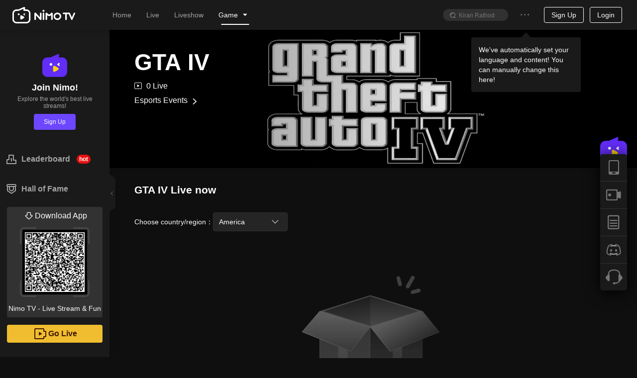

--- FILE ---
content_type: application/javascript; charset=utf-8
request_url: https://www.nimo.tv/nms/runtime.home.spa.1b473f01549d5930.js
body_size: 17876
content:
!function(){"use strict";var e,a,d,c,f,b,o,r,t,n={},i={};function m(e){var a=i[e];if(void 0!==a)return a.exports;var d=i[e]={id:e,loaded:!1,exports:{}};return n[e].call(d.exports,d,d.exports,m),d.loaded=!0,d.exports}if(m.m=n,m.amdD=function(){throw Error("define cannot be used indirect")},m.amdO={},e=[],m.O=function(a,d,c,f){if(d){f=f||0;for(var b=e.length;b>0&&e[b-1][2]>f;b--)e[b]=e[b-1];e[b]=[d,c,f];return}for(var o=1/0,b=0;b<e.length;b++){for(var d=e[b][0],c=e[b][1],f=e[b][2],r=!0,t=0;t<d.length;t++)(!1&f||o>=f)&&Object.keys(m.O).every(function(e){return m.O[e](d[t])})?d.splice(t--,1):(r=!1,f<o&&(o=f));if(r){e.splice(b--,1);var n=c();void 0!==n&&(a=n)}}return a},m.F={},m.E=function(e){Object.keys(m.F).map(function(a){m.F[a](e)})},m.n=function(e){var a=e&&e.__esModule?function(){return e.default}:function(){return e};return m.d(a,{a:a}),a},d=Object.getPrototypeOf?function(e){return Object.getPrototypeOf(e)}:function(e){return e.__proto__},m.t=function(e,c){if(1&c&&(e=this(e)),8&c||"object"==typeof e&&e&&(4&c&&e.__esModule||16&c&&"function"==typeof e.then))return e;var f=Object.create(null);m.r(f);var b={};a=a||[null,d({}),d([]),d(d)];for(var o=2&c&&e;"object"==typeof o&&!~a.indexOf(o);o=d(o))Object.getOwnPropertyNames(o).forEach(function(a){b[a]=function(){return e[a]}});return b.default=function(){return e},m.d(f,b),f},m.d=function(e,a){for(var d in a)m.o(a,d)&&!m.o(e,d)&&Object.defineProperty(e,d,{enumerable:!0,get:a[d]})},m.f={},m.e=function(e){return Promise.all(Object.keys(m.f).reduce(function(a,d){return m.f[d](e,a),a},[]))},m.u=function(e){return""+(({272:"shared.room.LinkMic",1721:"shared.room.bullet-screen-dvp",2290:"FansGroupLevelUpSpecialGift",2337:"AnchorFloatControl",2801:"shared.room.room-chat-box",3560:"shared.room.chatroom",3751:"GiftReminderAnimation",4779:"StarTeamRoomLazyLoadComponents",7614:"shared.room.PickMe",7781:"FansGroupRewardsDaily",8007:"apk-model",8155:"shared.room.follow-guide",10450:"fan-club-card",11235:"components.iframe",11423:"mkt-room",12287:"FansGroupLevelUp",12402:"svga-player",13057:"index",14806:"page404",15876:"games",15989:"index-card-list",17671:"match-list",20783:"HyUDBWebSDK",21609:"match-team-intro",21632:"room-player",21684:"shared.room.LoginGuidePanel",22213:"shared.room.RightBottomEntrys",22707:"m-family-home",23697:"MatchRoomLazyLoadComponents",23721:"match-banner",24322:"shared.room.passing-video",25053:"m-family-cropper-avatar",25702:"category-room-list",25941:"shared.room.RevenuePanel",26883:"shared.room.CommonRoomLazyLoadComponents",27406:"LivePreviewModal",27637:"recommond-and-match",27693:"FansGroupUpgradeModalCont",28188:"channel",28766:"init-web-messenger",28881:"jquery",29965:"game-modal",30208:"nimo-react-player",32594:"m-family-review",32803:"float-navigator",33252:"shared.room.bullet-screen-text",33282:"star-intro",34735:"shared.room.AdvertisePosition",35275:"article",35666:"mall-index",35970:"lottie",37958:"functional.showShare",39319:"shared.room.room-node-lottery",41060:"hall-of-fame",43050:"shared.room.StickerPanel",44350:"m-family-create",46471:"mkt-lives",46514:"shared.room.gift-shop",46725:"anchor-daily-task-tag",48853:"PenaltyModal",49911:"moment",50500:"ranks",51401:"shared.room.BossComing",52241:"liveRoomMsgBanner",52503:"shared.room.PayChatTopMessageList",53125:"index-topgames-sm",53384:"shared.room.AirRaidsWatcher",53631:"shared.room.GroupUp",54698:"shared.room.room-rank-tabs",56660:"shared.room.VideoInfo",56689:"mall",56876:"shared.room.room-meta",56892:"box-task",57759:"shared.room.bullet-screen-gift",59208:"shared.room.WishPanel",59376:"FansGroupJoinNew",59541:"UserInfoModel",59745:"nav-tag",65917:"GlobalModal",66608:"header",66936:"fans-day-modal",67379:"room-list",67716:"shared.room.BirthdayParty",68041:"gift-record",68050:"match",68860:"ChatRoomDeferComponents",69275:"m-family-delete",69320:"m-family-member",69551:"shared.room",69849:"hd-limit-box",70948:"hot-match",71950:"m-family-list",72162:"InteractiveQuiz",72705:"shared.room.PwaPromptTrigger",72718:"shared.room.box-gift-entry",73294:"shared.room.PlayerRoomMeta",74330:"category-live",74462:"showIframeLoginModal",75201:"daily-lottery-entry",77614:"shared.room.RoomAdPlayer",77920:"match-schedule",78189:"match-round",80187:"search",82449:"mkt-card-list",82732:"shared.room.bullet-vote",83954:"clip-create",85767:"category-match",86076:"shared.room.CheckRoom",87618:"side-bar",88358:"shared.room.liveRoomMarqueeBanner",89142:"shared.room.bs-lottery",89261:"box-task-special-box-prize",91746:"chat-user-card",91773:"gift-pack",92209:"clip",93693:"mall-exchange-record",95847:"chatroom.BoxGift",96535:"index-star-teams",96806:"user",96966:"login",98752:"match-center",99863:"shared.room.Ads"})[e]||e)+"."+({16:"83c0495b008aac83",17:"35517351d8b78396",24:"a47b3f1080524dba",131:"c63b5a1875d01f74",143:"31ddf7a4b53249c8",211:"45324198b35c895e",233:"e2afe99a10e4893b",272:"7254700b21711aff",393:"4933181dfed290e0",432:"e61d1e1ae06076ff",477:"ce94d9d3a50f61f7",519:"3dbd041c3701c5f7",565:"c0583fd092ec7c1b",747:"2dbca600816b81cb",806:"042981d5c8897664",957:"1b5f21b74a8b14f0",1e3:"8de8d05fc18507ed",1027:"ac6eb0b1d5949ea7",1509:"d13776d830227b9f",1721:"6e2c498ae70a26f2",1790:"e7a7985dd477b4f8",1994:"76128d016472f785",2069:"df88b6d9edaacb38",2094:"67b5fb17118899a5",2100:"0934f8dbab779c8b",2209:"e390a2a863f16507",2290:"a5a33d003cd1221f",2337:"c893099b78d4b366",2364:"8b9acb43d7b09a24",2530:"e0b5962cbffa955e",2614:"6c488e5039b955a6",2801:"7c7192bf2a317fd4",2941:"bc0a473fad1df383",3057:"1439bef8d7b93841",3140:"8260f58e5268cd6b",3232:"9febbcbdd4fcfd2c",3378:"ba140816e57a9259",3397:"07677c64aed1b66f",3420:"25099bd4d04f1f29",3560:"bac689c1f9be1b16",3751:"70444aec32cab62d",3960:"a85683379ff28a0f",3963:"4e93fa2b47b69122",4194:"bc219d54e6471f10",4295:"4d96510ef0198d41",4303:"8adbe275af54811f",4437:"12bfc5826d3b6156",4438:"71cd395333d3cbc0",4557:"12933b6e1ede658d",4567:"ece423503b933031",4779:"109318dfbfb8b2a4",4811:"7743a7a0af148d62",5035:"91ab1adea5a2eb43",5212:"db8e54ad5dbb7876",5286:"5638d012c2fa2e6c",5491:"2b71382e4f9eb376",5551:"a69f835db6653a80",5595:"483937d13cdc21f0",5667:"46ff6feff05c2f51",5696:"e210516e4b6445cc",5718:"26389f8c007df3c9",6250:"74ce7f34a0804ab8",6538:"5ad9e8ec046bbc54",6745:"6ddf498c8496b01f",6799:"903c74971527f942",6995:"01895f93c74e8bfd",7170:"85eb092dcfbacc04",7207:"ba1d37f4d300b1cf",7214:"aad6bcb59ac1decd",7405:"bb0fd175e97a7895",7614:"c82d7adce7222dc7",7738:"0b1cd6f95c46ed4f",7742:"73da1e3bdc52a1a0",7781:"f564a4397c0e515e",8007:"8c6fbb8dfafb81ac",8155:"851233c13f59b653",8234:"49a9f14c7d16c732",8270:"39e4f2df126f6a56",8606:"42f25679c495a970",8714:"8ecb176d7074906c",8900:"40eb43f8b36a8921",9136:"636905bf1b12f468",9296:"9b86d59f733b77d3",9774:"2c8dfdcde70a91a7",9840:"dd2604bb58c8e577",10127:"3a5d981b73910517",10162:"d3a76fab1c1b9691",10166:"6c91a45b2e232c41",10265:"6748147ae22051b4",10376:"25a9f0423e6961b9",10431:"64f10b2925dfc8e5",10450:"81ef7fa6d29432b5",11007:"2dba407177f9d0af",11129:"0d6061704a877462",11229:"602fa07ec34545f5",11235:"03c17a61d4ac3ce3",11399:"07a77dd47ff74919",11423:"3f5d49ddb910b4ca",11469:"ccabf40fd8bd6322",11585:"88d9d0a8041400f3",11807:"e96db2503ed6a0d7",11846:"1e398d76852e45b3",11933:"b5ed4d29460beb05",12028:"7b105b4d0a6428d5",12203:"d616b47b313099e1",12287:"e081a7012a58a70a",12389:"63de024e3f6600bd",12402:"69f687e75842dd6c",12583:"8d235ad4a826f9de",12629:"7b1d9ee72ec90897",12759:"a5a3d89ec3b658e1",12818:"47d5bb84622aeecf",12903:"640f317150b949ff",13051:"8033150c8f25cf1c",13057:"0c6e6e74af5d80b0",13080:"22fa2e8c4741b7b6",13163:"6a04fb276b323de4",13166:"152e59b8298e9b89",13603:"def7270dc7604e6f",13834:"acbb80eaded1e441",13876:"0a648d054bb9e9ba",14030:"ae7fb3deff4e2f4b",14205:"597535de0f787ff8",14321:"edb5d29e18596ef1",14355:"6bd075165aebb9ac",14394:"848c554905a863b2",14673:"494432642eb1e7d6",14806:"ff777b686ec9acbf",14924:"e2eace8a38c4b8ad",15391:"a7ad024033e00c43",15514:"e9c53035d5069484",15529:"43c451b27ae64808",15801:"25c4184126afe65b",15873:"816bdca0bc446070",15876:"c074858ca431df1f",15880:"37f9e8d0b11500ad",15989:"d9f919e44c98a604",16153:"17beb52296e316be",16226:"6afeb4bcace5281e",16267:"c0e976bec97a9f4b",16760:"f6911c70ad0e3756",16977:"daea3c6f0fda4015",16995:"f33f31a7e5742c4c",17131:"2baea81431f3df4c",17278:"7aca3dd631c03c0f",17318:"0dd233fc780c8d3c",17402:"ed0bcca979a23df8",17454:"5cd6c82564f15d7b",17468:"518d9920f43640c1",17469:"0ebf4f917f466bc3",17521:"cc71068e9c473576",17671:"8167ca4ea4f8cb7a",18045:"5a6e17dc347faaee",18151:"817a348d06da2478",18528:"235842f5813e67d9",18538:"fd1353869abba52d",18541:"6d1b1a253c9e9497",18652:"b95c6de58327938f",18674:"878c108319f1139e",18867:"7b725e0f9103944e",18877:"71ab2b3e9bc62a2a",19047:"7812a4a69b0ca516",19053:"d32cc766dea0c7be",19067:"e30fa47968a65422",19094:"db7d2487d865502b",19183:"05de1f7ed57ffe2b",19229:"5c6a0b1946bd089e",19367:"88038fd4a626c120",19391:"88a477b635e0a452",19576:"5b727cf6f5c1c8b3",19667:"966afcf2fd3781b3",19780:"0221acb560e0959c",19896:"caac92453aa725fc",20061:"b0f2efacd641c65d",20075:"6e7f31649a117c7f",20219:"584c12cf902a2fae",20611:"ab808153dec2a815",20783:"47f1bc39c07b4537",21016:"d8b6ada27944ebe5",21188:"f15a84377a226953",21275:"8e538fce20cc4dfc",21486:"7e9db78ee29f8a98",21609:"378d003fa8f696f3",21632:"4a9235714ed88d19",21647:"e2ecbc2cdad29689",21684:"834ca502bfc3a886",21721:"368b0f82e830e8cf",21739:"0e3e5522a884afff",21740:"6ee8d905a16146ca",21817:"4e0a88d843f3f302",21890:"b16f824bb7384f14",21892:"0d0ef20f66028a75",21982:"5433240df9fcd0d3",22181:"02ac1e892dc5e626",22213:"67dbc6ee2e63d2b3",22361:"e36544cbfe7c5d24",22465:"068f70a15c632837",22642:"968a4091c858a73c",22707:"711053a397d73c25",22913:"52ebfe40e5abfa30",23041:"90194edcb252f941",23054:"fb4cd95ccb8f0d33",23109:"ba5ebcbc9f3ea460",23203:"0314bd93610febba",23344:"daf03a3e2e80cf3b",23416:"fd55428c4e06b4d9",23588:"b11fbd7bc8254fea",23697:"edebd8e634b2c752",23721:"40f00936eea8df9f",23868:"0996a683433f63cf",23907:"437b7b138226de55",24124:"6bfdf999da8352ae",24159:"fff93bb38b54981d",24322:"6716210a22dc3bcd",24550:"39ff20f8d00d6d25",24579:"e327009c612156a4",24646:"c31fea1dc1a67c0c",24702:"236bcfbe44159830",25053:"f123ce094147c2b9",25074:"d63b6e206464824b",25233:"fffd0cef1483a298",25392:"ad284e6a26d186da",25430:"a1dab3c70f93d41e",25446:"8329f74f78ac7418",25553:"24d8a89f5c8a973a",25558:"46ef2d30524374ff",25683:"deba33c9cbe99cfd",25702:"368d99aef75abc1a",25761:"156702f7780bd764",25762:"ba1bfa403875f0ec",25814:"3392a537d840ad50",25911:"01e9f308b2fb7770",25941:"9dd0236e62800241",26128:"45515ea64e7c179e",26269:"1a05785625019229",26325:"848e30040abe5345",26353:"ab650b6e3173280c",26694:"130c185f3f7aff95",26727:"d596ec33b551083a",26824:"5c401f0fcafaea30",26877:"4aec449ce07fa56b",26883:"e2d9385a6c866aa8",26908:"54eddde935b46eb4",27111:"0a2115594946084f",27143:"55d193a48f570649",27364:"4b4b7eb935377a96",27406:"4f7717e99ce47583",27458:"3b0a4ab5e8151c90",27637:"b1e2feb2bc3a85a8",27693:"9aaa36e6b8e1fafc",27812:"de43fc7493250475",27845:"520081ca141568aa",28179:"7d763a28a3d31b65",28188:"286a242795de9498",28200:"f7f389f8d5c46981",28206:"fe8be1cd37e3232d",28327:"ef8f85b73079a154",28366:"5a0b32a06e762ab5",28383:"b71bdf7db4d23ae5",28432:"ef8490a67d744c9c",28469:"3e51d5c8a8195851",28476:"e3b0472b5da7dc94",28496:"714da95b0b1d5afd",28506:"342be0429bbb4465",28632:"ebf7ec7ab2dcad2f",28764:"32efe906fb562bc6",28766:"66bb6bfc667163fc",28811:"46921056e13a2539",28881:"f4c3ea001ab650ed",29119:"bef6c6d18f502340",29194:"e6a45d623eea78ea",29240:"053fe73532863910",29722:"bf920809c8cb0f31",29778:"e0113bd4033a06f7",29853:"9d409d903fcd5417",29906:"cfc1e1289d859072",29942:"07c77d9229f2a331",29965:"d8e6898d9ee21a49",30052:"74fe58719a968eab",30156:"799d8bee5e5df8fd",30208:"168d10e8b57c9ad7",30218:"b080833cef2a5e85",30249:"fabb2b1076b60706",30301:"96eb822128746f41",30399:"feaf98840de0971d",30435:"3bb7a03c041a4090",30482:"64d5e00b3218940b",30552:"0a8f3295afdfe7da",30620:"c659844c833d0faf",30794:"4e055ba498fd1fcd",30902:"11594a3f03c1d198",31172:"08a6d4891869a142",31225:"e90a1131f0c6c788",31513:"edd0ccfaaf17bd45",31713:"2eeee68773fa1be9",31771:"61355971ea04e24d",31782:"3259d1f3ee2eed77",31857:"92b586e92b32cca0",32026:"272b816afa40db6f",32397:"6dd24334c13b6830",32416:"fce738beb5297d17",32592:"c0950a80e59de33e",32594:"28386dd781baccb9",32689:"82f0e6641fde9f37",32771:"d13ba7422b4a2c7d",32803:"2d2ded9b8bafb148",32853:"3347ed9a7143db6c",33044:"082b5be3e24046b9",33252:"72b9863451eeb751",33282:"eb968ebfce0c3923",33326:"bb38219ce7887a61",33476:"a46f184bb9605ee4",33491:"958389f1d7877a4e",33555:"dc535bfd0bb3bed3",33805:"e33c5996e825bf32",33809:"6a204b04da47a57c",33828:"6be60f26b0e3b52a",33939:"cecc9f42cf74a7ff",33955:"39583c61dea0c753",34071:"04289e216de09447",34099:"6ee6911acf890be5",34100:"14262bebf82212ac",34101:"17555a83c10b4c3e",34289:"be20de03d3b7cb26",34362:"04e2557cc6885335",34382:"6c73f2b5a377169f",34433:"9d65406502dbc732",34437:"18c3942ebf93c1e2",34490:"ad339d79140d1eed",34686:"febc08ea2092685b",34735:"8d02d5c12365c7b0",34899:"429e7cf80bd756c2",34964:"501214cd0204cdbb",34987:"ee4685565a3b034e",35229:"639a65387ea1aa60",35275:"07fb70ca277bcbdb",35570:"309560944b0dbe0f",35617:"012ee2f7b65a00da",35666:"8c53f52aa045b727",35970:"366201a0c51f73b0",36113:"9fa3b84a255ca6dd",36158:"ecf9477f85d36308",36294:"4c89b0128926c3a7",36366:"19e823993e0c2853",36491:"212bd4e71b7be8cc",36622:"d0db2e6ae5549157",36780:"a1275dcc0d6c85c9",36841:"9a4e7c921d17fed5",36893:"c0afc4798d46045a",36995:"1f068a664b6c4e8f",37130:"1346566a232bdb54",37351:"89a9bca056f0bdce",37590:"1602e0202f250e51",37921:"782e876b3a6a5205",37958:"d7e7661e4dba3ba5",38032:"c1982d5f7f06c684",38180:"6abd22917e661d1b",38363:"5f197c39acf09873",38440:"1a943e75f2e7bb49",38459:"083b2edafd0b3a35",38495:"4b946a5a6978fe6e",38578:"8480b8f8d0376561",38604:"f975a1bc761a8d76",38756:"287497ef17bdfaae",39146:"e65676f6977db652",39319:"a891a1873ae89e0e",39526:"47df0a347e304896",39577:"5290afbf71c268f9",40311:"b1a4ed4a7553ece6",40351:"a397f886ad60ea94",40375:"9d5bece845e0114b",40525:"183708eace41f47a",40556:"94884aaf968beda2",40565:"f31755edd20c12cc",40678:"a31922d35784a80e",40713:"b8f7c799dcaa2a6f",40747:"1aee011ab86cbb78",40847:"f00ea98b22a226ea",40878:"97f053468bf365c1",40999:"54cc3875190f2f83",41020:"b78d7335cbd0f061",41060:"f832bc1fb9078ad4",41147:"2cbe3dda3157a675",41251:"bf5cbb36312bb7d9",41357:"74ca897fd4ab24c4",41484:"378af361256d14a5",41518:"f3980d16c98fa496",41599:"3119a74f94cc434b",41636:"341fd9532ac51788",41748:"7c48d31acb6b5e5e",41807:"d76aa853135cc514",41842:"3ea0ad7ea2ff6329",41923:"4717fcc73109187f",41963:"2779d78e5a2be9e9",42107:"6da2a4e160914b1a",42433:"c2842dbcf4093373",42535:"b04d379e567346de",42599:"2230f36729f7c16c",42702:"0bb5f930facc706e",42818:"aaa76362596be829",43050:"bca22bf98b1f0296",43229:"ab8a2adc9099915a",43458:"4ea5c2f7ef6382b1",43531:"3af7f106b7c0333e",43628:"4b506aca00aa8d52",43853:"bab4822b114ea85a",43985:"fc3a50a3487f689b",44120:"ea948faa2320a6bf",44208:"48a2f7ff4252e1c6",44275:"41e640d25cf551e0",44350:"af8a32a12ff8be78",44497:"be784483aa9d1fc8",44752:"da8a4061c60b8452",45039:"7e718b01e8fd3d33",45054:"b2c5f85fab71873b",45140:"635cb9255f9ad3f1",45173:"4ae1543d717b4ccf",45248:"e31efa726d5ebbb5",45333:"1ae8b01b6f348510",45767:"be02b509da82a9bc",45782:"f8ecde6b09e4ae3c",45950:"7ed214893b5ec2d4",46148:"d2a9c5beddfebf5e",46167:"0aa48ac197217bfc",46185:"1f0727c9855c53d5",46362:"6a7eadfb17225d99",46471:"f2c3f64fd21c1723",46514:"bd6102f83a995b4f",46532:"902718c402860352",46651:"f3d818c4a2c7e0df",46668:"9931a638fc6779cf",46696:"182a2a310892fa75",46705:"4bcb6b538290f8ff",46725:"3a92cb1bccad504d",46786:"a519ee95bcb1e87d",47273:"e7032da176ec4233",47361:"0228232c50da9f34",47373:"2e1a16c982bdb004",47448:"5da340d3355fbff1",47624:"889fe9226edbd547",47992:"5d7559e2b50ff8e3",48015:"88d08da123c24e23",48178:"8af6ad2f192f6d0a",48343:"bf6d7fbd665cade5",48407:"a6ac42a6f0c060e3",48418:"d2bb49b01e08c48f",48749:"6105ec5133b6051b",48768:"8c8e14da482ab4f6",48776:"638b9d5df4b82918",48805:"3aed3dcb23b2b729",48853:"e9e76876cb656bbb",48925:"46714484a82dcc19",48976:"eb87693a3c4bd8c9",49097:"734fc0399037e260",49141:"75b58836eb4a338e",49161:"24457880fc11de25",49169:"a6cf6d03fdcfafa0",49228:"812bbf666656b9ee",49243:"02eedc2fbfcb8b58",49425:"96a2942800f68667",49563:"26bfd5b7c1133808",49607:"df18e6e9aac56f69",49648:"6156f516860a78e3",49899:"b6317667c0ac73ac",49911:"b74c80605f579cc1",50183:"99de1a6b036367f0",50283:"ef3eef2ea04e3245",50394:"e274e4162ea07fa7",50452:"518296e8758609e5",50500:"7466b119055373cb",50809:"cbfea6489eeee95b",51171:"4f7f02658343e759",51195:"ca1414db95bc7e9d",51232:"bb94cd41b9dc123a",51263:"f4f41c42fdb223f6",51306:"5916d0233d6af8c0",51387:"fbcacf9ee0c1288a",51401:"6e994beaf753e4a3",51417:"02e0a050eae36d09",51428:"9fe5ee1dfa3e6948",51628:"bdf5d241b92ae5c3",51860:"7a03b88b9c27fa9a",51932:"a22415a12dae6a73",52241:"f931ff353e3c1fea",52306:"e2c6f341ee59266e",52465:"815ca5bbe6438c01",52487:"1d54a40bb79cd2ec",52503:"3284235d3c8e71a7",52538:"bcb97a90facaf125",52556:"7eae09fcbf96ebb3",52774:"c61a944df7a916bd",53074:"eff2119083f57b39",53125:"ecd911318b93dfa3",53133:"1a2c18b5450cfdb1",53330:"ade7d0ba4c05cb98",53384:"02529fb7033aa3d6",53615:"95fd0781d33189c8",53623:"67686f8d56f2cc09",53631:"b3cb83bff7ea82fd",53734:"6bb9d146698a20aa",54064:"e432cf678f6c3eb8",54386:"9d1b7de4ca1201b7",54441:"6c89cdd9ea89409e",54463:"49fbdd93f6c5d514",54586:"041ec3100c026c68",54692:"095c19b0b8f27736",54698:"184084ab3c9d557a",54706:"bf9780e9b0629693",54845:"414a90dd10829295",54846:"70c90fd6f4f03a8c",54847:"eccd8138a76da6eb",55106:"c46bbafe87b8d699",55109:"dca849723316dba8",55250:"9cce7250ac20f783",55301:"564a8ba3d7b81438",55586:"1c157271cc380d42",55643:"219aa2ba1d5729f1",55665:"89aaa2fc9a55f93a",55785:"7ecbc48d9404faa4",55789:"ef45c94b1bdc63ff",55831:"23d302b0df20f56b",55848:"8702f5613df45ae8",55938:"86814ead38cb3a6b",56010:"11662377f47feed1",56199:"8ca27380d8167af9",56260:"6dfdc5e48e150399",56367:"059d50815fd0be10",56376:"ae45f09b0568679a",56495:"ff82a4b5751204aa",56620:"8b56eaa8ddb6a961",56650:"bfd3248fcc6a0eae",56660:"769d0193c6e95f3d",56689:"8e4442bb4bce9884",56859:"7d865b0ba90e0775",56876:"00f0560fbb3531f8",56892:"58120ed2580896f2",57008:"cde3b5bc1d257d99",57027:"19dc9d6061d9dac9",57064:"51bcdd356f91c318",57178:"fca3f534869a73a9",57356:"3307a579a7e8735b",57661:"1b11f2ea8ad7affe",57681:"1b09b544b6cff322",57759:"aadddc4d599bd0ed",57902:"eb869744f6790220",58537:"f3038abf6d8f9972",58571:"6a723abdad7987c5",58829:"7e193591dbfb37a5",58930:"527e3c3fb2b90731",58942:"b79ed1a72bb0e2d1",59002:"b0d9599cad0e48e4",59078:"ba4a61841ae8e96e",59150:"62271723f0b42744",59208:"f8ddb5a27cf97ac0",59283:"3ed9365f5b024be9",59309:"8813f1ab039a3006",59362:"8be2b00d2e49c6d3",59376:"b805688f26c3f7b1",59541:"6c743101790cbdd1",59598:"7ea2e46045021655",59661:"047def8c417151d1",59672:"01436aad6176cc43",59698:"54e322a31616a2fc",59745:"81dd3ffc4c5155da",59977:"dce23cd715969a98",60059:"e3b1310b2eb7b6a4",60181:"799db9b3bd378277",60269:"c8587dfb2cec34a8",60319:"76b5bba99238d903",60352:"ea919e0e8b34c41a",60457:"0dcaa8ad7aef93ca",60541:"4b607c9c67a4d5c1",60886:"21660f16ab473cf1",61018:"c71f666e00755105",61229:"5b7a36827aa1452f",61285:"f6273f392489c961",61446:"1026b5ab1ce11b3f",62007:"8aee1b0354993da8",62075:"9eda76e02d80050f",62110:"7aef651ae8f0701f",62143:"837dc9da6f0aff32",62444:"37d1572aebabb0e5",62491:"147994665252bbb6",62496:"ce2e42313d5cce4c",62636:"d948613262d21997",62948:"cbf156c9122cd69c",63155:"affd750eb4cd5397",63298:"79c25d9506f78dc5",63383:"8158f1b4f52fd2c8",63486:"98cf720c8187a6ab",63514:"6de8e03e3da10617",63569:"a9d13cba1e82e0c8",63749:"93f73d1855c8c131",63805:"40fe64d20a356e5f",64093:"2b3c251199b815c0",64442:"279580ec22dc4290",64468:"e96d525a9d14cfb4",64559:"921c51717f6cb75c",64626:"dc2b8783d7a8fbcb",64739:"fd656c24b49e0b03",65118:"f1fd7ea7ee763cce",65449:"7636a82a569c3bd7",65469:"2c95652b55463b8c",65513:"2be6863e86796baf",65559:"fc874a7bcbffd489",65691:"446cb65116c388b8",65912:"f3b56e3885c8d330",65917:"acbe67f623f6e1dd",66016:"1def3d01c335c73a",66121:"cefe3e16f23d2a34",66242:"4dc95596c4307972",66366:"fc3a50a3487f689b",66377:"66cb20231e7ad5f0",66457:"2712296d9d59740a",66481:"1f2796e3fcff2018",66608:"1f16801726616c4c",66614:"ae96e32d5e97a2fa",66644:"3f1b4f842357afe4",66667:"d8cd9bd3649e30ff",66841:"cdbc446cadb67daf",66906:"be81f9105f19a4c9",66936:"b8d8e657b9393081",67033:"714965de582fb90c",67379:"131df82bde38e5a4",67450:"2c2429362fc787d0",67574:"8d8490ce0ba33fa9",67716:"ec7f6d73688420e1",67751:"471972377a12db6c",67792:"e5e96816e7bb703b",67888:"1cf11574bf9db20a",68041:"d1f1c14e7021e9aa",68050:"d0e1186ea749a2b0",68306:"1c2d0593b24166c1",68336:"ced904cec69f1e4e",68373:"26d8816c6f661adc",68496:"3e1457e774d73a6e",68538:"ffdb91fc80de854a",68844:"ad63c4f461336837",68852:"2955476d0884e675",68860:"e97f204d529e9ea4",68970:"5fce2db37bc52e2e",69060:"7304aa99d1df9494",69121:"c7ef3885eda9d299",69275:"c81f3aa252e412cc",69304:"2c4185d72284a155",69320:"3d6dd8f0c976a384",69551:"1aadd9f547e723d6",69590:"b24f6d5377eb49bc",69849:"c1d45b59311713d0",69974:"53ed6a713c7399af",70093:"56c09b73e3dd8bc5",70531:"e2ac4cf8109729b7",70558:"748b40ce1867c5e1",70602:"772593526b04a2ea",70650:"bf493c8b01121865",70883:"1732e8e810a2631d",70948:"93a0a1edece9447a",71178:"3de70c7052a57db3",71289:"a61ccef5af920094",71402:"c82d9bc4a95501d4",71429:"ffe8ad2df8f403a5",71531:"c61ababaad1cace6",71617:"9339ca3c80864b53",71725:"b9c657d3384b7888",71950:"60d823f6c3bc1b00",72023:"2a02d92a3f1dbffd",72162:"5e59ea60f7f57e96",72268:"017840ade1f0543d",72532:"3fa6069650c61b38",72591:"a419cd49d1517e2a",72596:"aaf0cbfa64736faf",72705:"5186b667a7be44bd",72718:"6df1b4545cb63434",72775:"ee42ea054ba3d009",72844:"b300f67418f04d91",72868:"45389f765350fa34",72976:"baa3a9ef3e4f2623",72988:"f0149b93cf6bf469",73176:"2dd369053a48e562",73254:"9ca5112da17346e9",73285:"20ac3d2988741022",73294:"802d148e7dfa1554",73310:"3d1f4ae82a77e9f2",73513:"ecf6f7eb8983cf47",73539:"067865a9c8cc7bc9",74330:"02b3df61df8bf6aa",74363:"918f6445b915e2b2",74462:"8f33dc4d8bd22ab1",74554:"c14e86f3bad7407d",74609:"87a12fbe7ea5e9a5",74623:"8871b8e896b45f4c",74715:"a18e72293c431ca6",75184:"7345326eb40a1500",75201:"47efb9399ac01b3c",75324:"11d4fe047d5cea38",75365:"ff7a2eb4c240073f",75380:"2a2f9df6e7ccb8b6",75448:"67f7c30b0266f2c5",75860:"995d1344790c764e",76030:"6760e2098970257a",76142:"4c3578be7ba49a5b",76150:"92ee614969edb37e",76240:"84129bce44770a7a",76610:"3065521ebc101281",76627:"799bd0979440769b",76681:"0b344ef6d8b272a2",76743:"eddbf9537eb8b785",76879:"fbd38d8eb247e3f7",77457:"3b97f38a8e0c40ae",77499:"a03e10bf39273876",77614:"7cc2e8ac809258a6",77891:"87c1b615571ee853",77920:"5ffcc3388aadf664",78137:"62258f0be00b1950",78189:"2b328218617efdfd",78362:"48be8937c7b4f45e",78523:"aef5b9492657b4db",78550:"a3ca22244b587523",79497:"8be997421b2a39e1",79633:"0ff0055a785a9bf9",79731:"0bcd33ee72968f2e",79747:"006951d3644cfbfc",79877:"6363fad17a660542",79897:"42a1a08131838cd7",80182:"03db82e4bc68ea13",80187:"79b26c6c0f31b53f",80459:"c7c1d02eaaad95db",80720:"3337f7edc4a13c40",81179:"207e6fe083e9f898",81829:"0b67229cd62a809f",81866:"9d38f4e1e97afb38",81980:"09eed0d9a32694b4",82227:"33adebecb301f145",82335:"7617772dd1afe438",82449:"3b5e9a42a9b29b9f",82579:"d4469007b47965bd",82700:"13d5a311c82c831d",82705:"c5d38384f4c5a68b",82732:"1cef97c2fc91264b",82936:"fa66aab4e3aa69d2",83057:"2291b7e41205f544",83379:"302c121cd3738eee",83413:"20d9f20667fb07e7",83455:"e06a97c8640439c9",83618:"8d4c9dc61f20985a",83714:"313e3a0e54ca1555",83875:"1061154e8c1300d5",83926:"2cfba31b83363675",83954:"604f6a75b5286865",83978:"d3ea6d96019274fa",84097:"8eb7b40fe65c0d22",84124:"e224697bc9740746",84310:"358d57b9cd37a272",84764:"ab267e70b30ffa6d",84789:"efff93d8b31128af",84792:"9dbb8f1936435763",85122:"a12b3ef8dd8cd271",85146:"4b1959d78221c54a",85294:"93d59b3b51375a61",85434:"75c4fac06a80eb3f",85689:"0ab005d5e96d4e11",85767:"384d31c687cf2726",85808:"a7afbb0cb0ec824a",85823:"9b0937cec5e996ea",85867:"9efc0a029d2baede",85911:"7cccd72829be811e",86076:"25ac34d583d0c29d",86188:"43ccc6b5761bebd8",86223:"e5a216a601e80338",86259:"26239dc4dda882b9",86264:"c58aff336f0af2df",86425:"97af9af70160182f",86500:"0392cda247c847c6",86814:"e64947920967920f",87030:"d2dde8e17ee6efb3",87287:"0d899674480fcb53",87524:"f06a8ec221fda911",87618:"8221646c563baca0",87632:"41e69866aaf1244c",87641:"55497275b9ebf069",87669:"d485e74d893dd6b2",87673:"988b83c7b09d1369",87696:"6d3f04d7c5e76c47",87943:"496c879a8745c7e7",88135:"373ecdff7d83d675",88294:"7be086afe55365e9",88295:"f0f2d73811288f9f",88358:"99e04faa5ff3191c",88372:"f596b7fefce08672",88388:"98bd04a0d45d5bfa",88395:"c727b051d7d7e102",88810:"bdb21eb55e86e25c",88897:"ceafed9e4e94fece",89031:"ba8eb37979f30c98",89080:"36a7853a29531081",89142:"74730a5f75a6797a",89261:"0f223ada81073cfe",89587:"4ee19da2375f4ed2",89692:"8a84006828beab75",89887:"1a847cf4761938c8",89983:"f329f1700052bedb",90151:"08469ca362885576",90167:"2784344fb6a07201",90245:"00ff19e7972c3547",90585:"9e8997bfe55123f5",90737:"d6fd2c4b7ff0c29a",90802:"d188496e87839c98",90839:"8a456fdaf4d42e74",90967:"27fe7fa62b07af44",90998:"a983250b2b162705",91029:"4343fe2e9ae284f1",91221:"6f2d2d9ea80be20c",91329:"c1f8806d58c84778",91336:"666d7f42b57c49d5",91746:"44fcca1959092f31",91773:"63a43bf24495da42",91840:"d5ec2d0f8b780ae0",91928:"184d07d8324bef56",91977:"fd58e8e01b84b366",92060:"44df94f83d457a81",92065:"3d6c67e61a87dca0",92098:"5404fee635d0bc0b",92175:"ce9c194dd1b345d3",92209:"48054007be669004",92541:"39171af855895d69",92555:"56d31a1f59905995",92777:"f508228c47b15c9d",92909:"3599e2ac6aed55a2",92928:"5e9fd4d3fd9745ec",93006:"be4b690d6db9c285",93086:"024057519c396342",93434:"b6ff4064ddebc61d",93462:"debd2eaf2401c215",93479:"097c17a1a0bd334a",93532:"bf25055160bdef64",93693:"99a0d886b5ed4a92",93829:"a515455b8ff40cc3",93836:"52bff47a29ed7391",93857:"3dbb303271e0e3e3",93872:"fa09c8c20ef29d1b",94438:"fbcedf73d474ba8e",94452:"41facd3638150493",94527:"3e3cfc7a6a937d74",94580:"6993eaf5649fe764",94676:"2dff5f1a1bb65795",94713:"f68157a944b0e754",95208:"a0dad18acefa5807",95318:"ec9d7e2a321f6adb",95335:"f50f5ed0e32e76d6",95493:"81ac69fa283b452f",95499:"3894dc142c59e9a4",95682:"e25ea101b1c29c23",95687:"334e348e3170465f",95701:"3cf518066705501c",95731:"dec42d58147c8ed6",95768:"42e20080d62f83cd",95847:"4fadcf6c56a33ef1",96057:"e8310835498ef5d3",96100:"d53c2c000935944b",96157:"fd1353869abba52d",96255:"0fb1a8c5c63e2511",96299:"ba677ebdc3537f5e",96423:"16fca0dc937082ce",96505:"8742f2e3c9692fd2",96535:"c8bc35598a1c9dc4",96806:"71f9fa4c7eeb282e",96833:"3feabea4f3a2f9da",96938:"d838f2e5227b82b2",96966:"317ac25c9ac88266",97038:"91bd812de69c751e",97658:"c9d53f01ac288472",97749:"8f8e175d4103c4fa",97765:"fbebc6d50fedf5c3",97855:"fc35f5a4b1ce6581",97993:"7a7eab6de89446a6",97996:"eeca6232a9948fc4",98030:"a29c1e09b9ef76bd",98168:"df872911a487804f",98318:"4e407b6210f422a2",98709:"4245f8fe67ffb3f6",98717:"d7ec49631248d152",98752:"d91076fa37a4ce7d",98973:"e3677ab364c1af8b",99190:"db687d13cadb1f09",99312:"306076e38d012cdd",99437:"b73d55fa8211a23b",99496:"26998f767e015258",99540:"c40aa8fde1eb8874",99669:"21e9622a14b516e1",99813:"fc90fd90f7a94ac4",99863:"18cf2b42b3ea6627"})[e]+".js"},m.miniCssF=function(e){return""+(({272:"shared.room.LinkMic",2290:"FansGroupLevelUpSpecialGift",2337:"AnchorFloatControl",2801:"shared.room.room-chat-box",3560:"shared.room.chatroom",3751:"GiftReminderAnimation",4779:"StarTeamRoomLazyLoadComponents",7614:"shared.room.PickMe",7781:"FansGroupRewardsDaily",8155:"shared.room.follow-guide",10450:"fan-club-card",11235:"components.iframe",11423:"mkt-room",12287:"FansGroupLevelUp",12402:"svga-player",13057:"index",14806:"page404",15876:"games",15989:"index-card-list",17671:"match-list",21609:"match-team-intro",21632:"room-player",22213:"shared.room.RightBottomEntrys",22707:"m-family-home",23697:"MatchRoomLazyLoadComponents",23721:"match-banner",24322:"shared.room.passing-video",25053:"m-family-cropper-avatar",25702:"category-room-list",25941:"shared.room.RevenuePanel",26883:"shared.room.CommonRoomLazyLoadComponents",27406:"LivePreviewModal",27637:"recommond-and-match",27693:"FansGroupUpgradeModalCont",28188:"channel",29965:"game-modal",32594:"m-family-review",32803:"float-navigator",33252:"shared.room.bullet-screen-text",33282:"star-intro",34735:"shared.room.AdvertisePosition",35275:"article",35666:"mall-index",37958:"functional.showShare",39319:"shared.room.room-node-lottery",41060:"hall-of-fame",43050:"shared.room.StickerPanel",44350:"m-family-create",46471:"mkt-lives",46514:"shared.room.gift-shop",46725:"anchor-daily-task-tag",48853:"PenaltyModal",50500:"ranks",51401:"shared.room.BossComing",52241:"liveRoomMsgBanner",52503:"shared.room.PayChatTopMessageList",53125:"index-topgames-sm",53384:"shared.room.AirRaidsWatcher",53631:"shared.room.GroupUp",54698:"shared.room.room-rank-tabs",56660:"shared.room.VideoInfo",56689:"mall",56876:"shared.room.room-meta",56892:"box-task",57759:"shared.room.bullet-screen-gift",59208:"shared.room.WishPanel",59376:"FansGroupJoinNew",59745:"nav-tag",65917:"GlobalModal",66608:"header",66936:"fans-day-modal",67379:"room-list",67716:"shared.room.BirthdayParty",68041:"gift-record",68050:"match",68860:"ChatRoomDeferComponents",69275:"m-family-delete",69320:"m-family-member",69551:"shared.room",69849:"hd-limit-box",70948:"hot-match",71950:"m-family-list",72162:"InteractiveQuiz",72705:"shared.room.PwaPromptTrigger",72718:"shared.room.box-gift-entry",73294:"shared.room.PlayerRoomMeta",74330:"category-live",75201:"daily-lottery-entry",77614:"shared.room.RoomAdPlayer",77920:"match-schedule",78189:"match-round",80187:"search",82449:"mkt-card-list",82732:"shared.room.bullet-vote",83954:"clip-create",85767:"category-match",86076:"shared.room.CheckRoom",87618:"side-bar",88358:"shared.room.liveRoomMarqueeBanner",89142:"shared.room.bs-lottery",89261:"box-task-special-box-prize",91746:"chat-user-card",91773:"gift-pack",92209:"clip",93693:"mall-exchange-record",95847:"chatroom.BoxGift",96535:"index-star-teams",96806:"user",96966:"login",98752:"match-center",99863:"shared.room.Ads"})[e]||e)+"."+({272:"8e62278f66139716",2290:"f59bd610e095dc8a",2337:"f39cc146ff04701a",2801:"b240582f01a5afff",3420:"b1ab956950c18bd3",3560:"a6cd09a2fde65c86",3751:"e7c46952778ce0a7",4779:"c718892b94f6a3f4",7614:"b375ad3c1ed460aa",7781:"ecf9721d7ca637fe",8155:"3c5b47077e3edae2",10450:"2095ea47d29b8ffb",11235:"a0dc01fdbc666344",11423:"b6099aec7d9dbacb",12287:"76968106173cc3d7",12389:"e9b3f60a830cdc3c",12402:"c9a0e69bc6960a4d",13057:"d9c5ff6ebad6d0ea",14806:"5dc37b38f9007002",15529:"16eb73ccacb2bebc",15876:"bbcbc288cd09986c",15989:"5e56052f9e477538",17671:"5215e10863dfc250",21609:"74c96110262d42d4",21632:"90ba29ec605181f1",22213:"75a52e3fdb0bd68a",22465:"7241d37108017b3b",22707:"3e753913eb088d36",23697:"d467d3bb797451d9",23721:"01ec48ed4b80fd5b",24322:"2a21bb1b7657cca6",25053:"07eed86a6d9db055",25702:"dc22bca7d1f66a60",25941:"10fb6c2eb7beeae0",26877:"fb2205fac959e8ab",26883:"cbbe1b82eeb47096",27406:"126810bfdd7086e2",27637:"fc911693387139f8",27693:"e436d73ad435c108",28188:"90267c2efdcf3785",29965:"2cf82edf6b6d1125",32594:"942e22d3f4547f17",32803:"5a0dbd529fa82068",33252:"5403b3a111ae91e8",33282:"b6cd567897d7c0ad",34735:"710f6b270e4dbb09",34964:"14954f2415d3a31c",35275:"ef681251ad39a154",35666:"a17561e3f8d3ba8e",36491:"4adbca77030e1e47",37958:"cdff61b595706c9c",39319:"c25e5ec7f7e679db",41060:"77e4a129f0beae35",41147:"8d03248f1938d60a",41251:"f8acde069b5674ee",41484:"64480a7396586944",41518:"c6f8b51d30087daa",42107:"faebf320b4dbf02d",43050:"f083a1b5edf01cf4",44350:"d16b416c41462913",46471:"33de3b2c4f386f53",46514:"e126919fff6b6b11",46725:"1adff5aedfb8de00",48853:"4d33b2e4db2edb12",49607:"e3672ec3964c1af0",50500:"30bd76d1af4d44d3",51401:"558fa8601a37d604",52241:"5ae10867db212068",52503:"83b92c3a1030468f",53125:"c690dbd38efa595e",53384:"6ec1a6691eb25603",53631:"155b7b4a994fb528",54698:"d89fc06baf6ed121",56660:"1ed4522c1bef1443",56689:"7e2c377edead0dbb",56876:"ec939fd15580dc37",56892:"bd9948d034acb183",57759:"3ffb9dacd9dd3bac",59208:"b44faa76d35c3c16",59283:"a3fc68605db28fbb",59376:"2ea45b9d2cca2634",59745:"1739bd238767f270",65917:"126a0f1f31a54f69",66481:"59d4051b860c840f",66608:"c5a1dac444781df3",66936:"3489c2db3eebd965",67379:"f439598ba77f52cd",67716:"3f555476f41f2d88",68041:"6defcf1196524c97",68050:"62b4b1c3d6044534",68860:"2dc3603b1079ad76",69275:"85e1d512fb84c72c",69320:"ca0ea29d304c27c2",69551:"2fd6d920df2c6259",69849:"35c35d159dc6e39b",70948:"309a44a9b1c64dea",71950:"9fa63a417bbbb971",72162:"2bc5b2ce4942f5b2",72705:"90107febc746f9c7",72718:"9f244eeb31db4167",73294:"32df46c44dc9d50a",74330:"d64eb0be0a40dd83",75201:"f8934d792ea15725",77614:"c59676baa48c0e05",77920:"d3a098e29cddc5d6",78189:"ec794439e366c8d9",79633:"61e067d9367b17f8",79731:"d32f459ceceafe37",79897:"cf5e1a90b8a90e7c",80187:"f6567368c35fa2f0",82449:"2e85c0248ced52d3",82732:"88a5399146e485ae",83954:"6c119235b695cab4",85767:"532cef6a127eeb4b",86076:"3fbfdad2dbeac4ef",87618:"c1a61469c563c650",88358:"c9b6ae61ca0bcd4f",89142:"3637c5e506d331e2",89261:"4bc36bcd8d7fd632",89983:"bb4c7bf5c1663580",91746:"0112c1c8352aff79",91773:"299ee090f72878a8",92209:"9e18f12ef90db7b6",93693:"29161f362ab20fb7",93872:"2ec06db9248a7b86",95682:"16aea3cfcf95cf3f",95847:"6a2a50b5bdf5978f",96535:"2bdc993470492004",96806:"922c8531612af5ef",96966:"5f4ce7fce984bb47",98752:"0ad2dddce68bb634",99863:"0abbff1c6abd69fa"})[e]+".css"},m.g=function(){if("object"==typeof globalThis)return globalThis;try{return this||Function("return this")()}catch(e){if("object"==typeof window)return window}}(),m.hmd=function(e){return(e=Object.create(e)).children||(e.children=[]),Object.defineProperty(e,"exports",{enumerable:!0,set:function(){throw Error("ES Modules may not assign module.exports or exports.*, Use ESM export syntax, instead: "+e.id)}}),e},m.o=function(e,a){return Object.prototype.hasOwnProperty.call(e,a)},c={},f="nimo-web-frontend:",m.l=function(e,a,d,b){if(c[e])return void c[e].push(a);if(void 0!==d)for(var o,r,t=document.getElementsByTagName("script"),n=0;n<t.length;n++){var i=t[n];if(i.getAttribute("src")==e||i.getAttribute("data-webpack")==f+d){o=i;break}}o||(r=!0,(o=document.createElement("script")).charset="utf-8",o.timeout=120,m.nc&&o.setAttribute("nonce",m.nc),o.setAttribute("data-webpack",f+d),o.src=e),c[e]=[a];var s=function(a,d){o.onerror=o.onload=null,clearTimeout(l);var f=c[e];if(delete c[e],o.parentNode&&o.parentNode.removeChild(o),f&&f.forEach(function(e){return e(d)}),a)return a(d)},l=setTimeout(s.bind(null,void 0,{type:"timeout",target:o}),12e4);o.onerror=s.bind(null,o.onerror),o.onload=s.bind(null,o.onload),r&&document.head.appendChild(o)},m.r=function(e){"undefined"!=typeof Symbol&&Symbol.toStringTag&&Object.defineProperty(e,Symbol.toStringTag,{value:"Module"}),Object.defineProperty(e,"__esModule",{value:!0})},m.nmd=function(e){return e.paths=[],e.children||(e.children=[]),e},m.p="//www.nimo.tv/nms/","undefined"!=typeof document){var s=function(e,a,d,c,f){var b=document.createElement("link");return b.rel="stylesheet",b.type="text/css",m.nc&&(b.nonce=m.nc),b.onerror=b.onload=function(d){if(b.onerror=b.onload=null,"load"===d.type)c();else{var o=d&&d.type,r=d&&d.target&&d.target.href||a,t=Error("Loading CSS chunk "+e+" failed.\n("+o+": "+r+")");t.name="ChunkLoadError",t.code="CSS_CHUNK_LOAD_FAILED",t.type=o,t.request=r,b.parentNode&&b.parentNode.removeChild(b),f(t)}},b.href=a,d?d.parentNode.insertBefore(b,d.nextSibling):document.head.appendChild(b),b},l=function(e,a){for(var d=document.getElementsByTagName("link"),c=0;c<d.length;c++){var f=d[c],b=f.getAttribute("data-href")||f.getAttribute("href");if("stylesheet"===f.rel&&(b===e||b===a))return f}for(var o=document.getElementsByTagName("style"),c=0;c<o.length;c++){var f=o[c],b=f.getAttribute("data-href");if(b===e||b===a)return f}},h={29124:0};m.f.miniCss=function(e,a){if(h[e])a.push(h[e]);else 0!==h[e]&&({272:1,2290:1,2337:1,2801:1,3420:1,3560:1,3751:1,4779:1,7614:1,7781:1,8155:1,10450:1,11235:1,11423:1,12287:1,12389:1,12402:1,13057:1,14806:1,15529:1,15876:1,15989:1,17671:1,21609:1,21632:1,22213:1,22465:1,22707:1,23697:1,23721:1,24322:1,25053:1,25702:1,25941:1,26877:1,26883:1,27406:1,27637:1,27693:1,28188:1,29965:1,32594:1,32803:1,33252:1,33282:1,34735:1,34964:1,35275:1,35666:1,36491:1,37958:1,39319:1,41060:1,41147:1,41251:1,41484:1,41518:1,42107:1,43050:1,44350:1,46471:1,46514:1,46725:1,48853:1,49607:1,50500:1,51401:1,52241:1,52503:1,53125:1,53384:1,53631:1,54698:1,56660:1,56689:1,56876:1,56892:1,57759:1,59208:1,59283:1,59376:1,59745:1,65917:1,66481:1,66608:1,66936:1,67379:1,67716:1,68041:1,68050:1,68860:1,69275:1,69320:1,69551:1,69849:1,70948:1,71950:1,72162:1,72705:1,72718:1,73294:1,74330:1,75201:1,77614:1,77920:1,78189:1,79633:1,79731:1,79897:1,80187:1,82449:1,82732:1,83954:1,85767:1,86076:1,87618:1,88358:1,89142:1,89261:1,89983:1,91746:1,91773:1,92209:1,93693:1,93872:1,95682:1,95847:1,96535:1,96806:1,96966:1,98752:1,99863:1})[e]&&a.push(h[e]=new Promise(function(a,d){var c=m.miniCssF(e),f=m.p+c;if(l(c,f))return a();s(e,f,null,a,d)}).then(function(){h[e]=0},function(a){throw delete h[e],a}))},m.F.miniCss=function(e){if((!m.o(h,e)||void 0===h[e])&&/^(1(2(287|389|402)|5(529|876|989)|0450|1235|1423|3057|4806|7671)|2(16(09|32)|2(213|465|707|90)|3(37|697|721)|5(053|702|941)|68(77|83)|7(2|406|637|693)|4322|801|8188|9965)|3(32[58]2|4(20|735|964)|5(275|60|666)|2594|2803|6491|751|7958|9319)|4(1(060|147|22|251|484|518)|6(471|514|725)|(21|96)07|(30|43)50|779|8853)|5(3(125|384|631)|6(660|689|876|892)|9(208|283|376|745)|0500|1401|2241|2503|4698|7759)|6(6(481|608|936)|8(041|050|860)|9(275|320|551|849)|5917|7379|7716)|7(2(162|705|718)|7(614|81|920)|9(633|731|897)|0948|1950|3294|4330|5201|614|8189)|8(9(142|261|983)|0187|155|2449|2732|3954|5767|6076|7618|8358)|9(17(46|73)|6(535|806|966)|(387|568|875)2|2209|3693|5847|9863))$/.test(e)){h[e]=null;var a=document.createElement("link");m.nc&&a.setAttribute("nonce",m.nc),a.rel="prefetch",a.as="style",a.href=m.p+m.miniCssF(e),document.head.appendChild(a)}}}m.b=document.baseURI||self.location.href,b={29124:0},m.f.j=function(e,a){var d=m.o(b,e)?b[e]:void 0;if(0!==d)if(d)a.push(d[2]);else if(29124!=e){var c=new Promise(function(a,c){d=b[e]=[a,c]});a.push(d[2]=c);var f=m.p+m.u(e),o=Error();m.l(f,function(a){if(m.o(b,e)&&(0!==(d=b[e])&&(b[e]=void 0),d)){var c=a&&("load"===a.type?"missing":a.type),f=a&&a.target&&a.target.src;o.message="Loading chunk "+e+" failed.\n("+c+": "+f+")",o.name="ChunkLoadError",o.type=c,o.request=f,d[1](o)}},"chunk-"+e,e)}else b[e]=0},m.F.j=function(e){if((!m.o(b,e)||void 0===b[e])&&29124!=e){b[e]=null;var a=document.createElement("link");a.charset="utf-8",m.nc&&a.setAttribute("nonce",m.nc),a.rel="prefetch",a.as="script",a.href=m.p+m.u(e),document.head.appendChild(a)}},m.O.j=function(e){return 0===b[e]},o=function(e,a){var d,c,f=a[0],o=a[1],r=a[2],t=0;if(f.some(function(e){return 0!==b[e]})){for(d in o)m.o(o,d)&&(m.m[d]=o[d]);if(r)var n=r(m)}for(e&&e(a);t<f.length;t++)c=f[t],m.o(b,c)&&b[c]&&b[c][0](),b[c]=0;return m.O(n)},(r=self.webpackChunknimo_web_frontend=self.webpackChunknimo_web_frontend||[]).forEach(o.bind(null,0)),r.push=o.bind(null,r.push.bind(r)),m.nc=void 0,t={67379:[66366,30208,21632]},m.f.prefetch=function(e,a){Promise.all(a).then(function(){var a=t[e];Array.isArray(a)&&a.map(m.E)})}}();